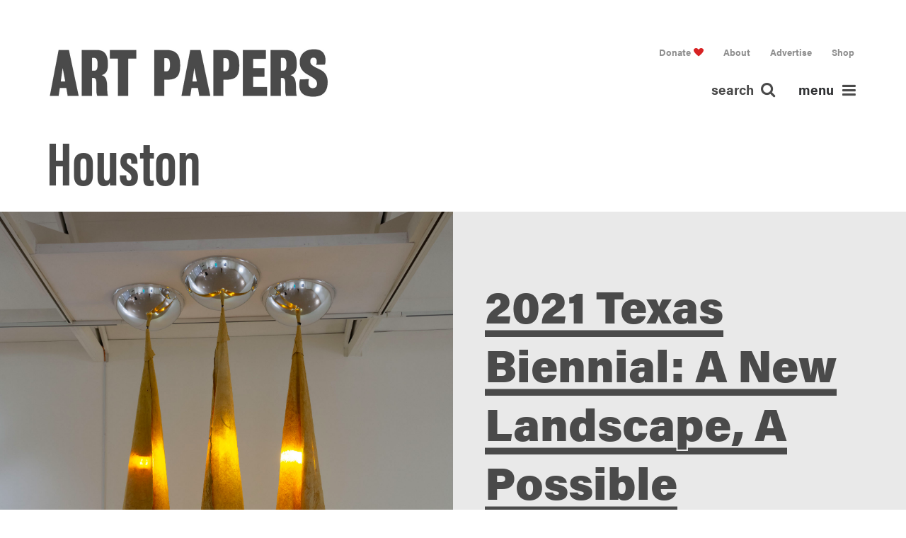

--- FILE ---
content_type: text/html; charset=UTF-8
request_url: https://www.artpapers.org/tag/houston/
body_size: 14112
content:
<!DOCTYPE html>
<html class="no-touch" lang="en-US"      xmlns="http://www.w3.org/1999/xhtml">
<head>
    <meta http-equiv="Content-Type" content="text/html; charset=UTF-8">
	        <meta name="viewport" content="width=device-width, initial-scale=1">
	    <link rel="profile" href="http://gmpg.org/xfn/11">
    <link rel="pingback" href="https://www.artpapers.org/xmlrpc.php">
	<meta name='robots' content='index, follow, max-image-preview:large, max-snippet:-1, max-video-preview:-1' />
	<style>img:is([sizes="auto" i], [sizes^="auto," i]) { contain-intrinsic-size: 3000px 1500px }</style>
	
	<!-- This site is optimized with the Yoast SEO plugin v26.2 - https://yoast.com/wordpress/plugins/seo/ -->
	<title>Houston Archives - Art Papers</title>
	<link rel="canonical" href="https://www.artpapers.org/tag/houston/" />
	<meta property="og:locale" content="en_US" />
	<meta property="og:type" content="article" />
	<meta property="og:title" content="Houston Archives - Art Papers" />
	<meta property="og:url" content="https://www.artpapers.org/tag/houston/" />
	<meta property="og:site_name" content="Art Papers" />
	<meta name="twitter:card" content="summary_large_image" />
	<meta name="twitter:site" content="@artpapers" />
	<script type="application/ld+json" class="yoast-schema-graph">{"@context":"https://schema.org","@graph":[{"@type":"CollectionPage","@id":"https://www.artpapers.org/tag/houston/","url":"https://www.artpapers.org/tag/houston/","name":"Houston Archives - Art Papers","isPartOf":{"@id":"https://www.artpapers.org/#website"},"primaryImageOfPage":{"@id":"https://www.artpapers.org/tag/houston/#primaryimage"},"image":{"@id":"https://www.artpapers.org/tag/houston/#primaryimage"},"thumbnailUrl":"https://www.artpapers.org/wp-content/uploads/2022/01/DSC9946-scaled.jpg","breadcrumb":{"@id":"https://www.artpapers.org/tag/houston/#breadcrumb"},"inLanguage":"en-US"},{"@type":"ImageObject","inLanguage":"en-US","@id":"https://www.artpapers.org/tag/houston/#primaryimage","url":"https://www.artpapers.org/wp-content/uploads/2022/01/DSC9946-scaled.jpg","contentUrl":"https://www.artpapers.org/wp-content/uploads/2022/01/DSC9946-scaled.jpg","width":2560,"height":1844,"caption":"Sondra Perry, you out here look n like you don't belong to nobody: heavy metal and reflective, installation view, 2019, video still [courtesy of Bridget Donahue and Ruby City]"},{"@type":"BreadcrumbList","@id":"https://www.artpapers.org/tag/houston/#breadcrumb","itemListElement":[{"@type":"ListItem","position":1,"name":"Home","item":"https://www.artpapers.org/"},{"@type":"ListItem","position":2,"name":"Houston"}]},{"@type":"WebSite","@id":"https://www.artpapers.org/#website","url":"https://www.artpapers.org/","name":"Art Papers","description":"","potentialAction":[{"@type":"SearchAction","target":{"@type":"EntryPoint","urlTemplate":"https://www.artpapers.org/?s={search_term_string}"},"query-input":{"@type":"PropertyValueSpecification","valueRequired":true,"valueName":"search_term_string"}}],"inLanguage":"en-US"}]}</script>
	<!-- / Yoast SEO plugin. -->


<link rel='dns-prefetch' href='//fonts.googleapis.com' />
<link rel="alternate" type="application/rss+xml" title="Art Papers &raquo; Feed" href="https://www.artpapers.org/feed/" />
<link rel="alternate" type="application/rss+xml" title="Art Papers &raquo; Comments Feed" href="https://www.artpapers.org/comments/feed/" />
<meta name="format-detection" content="telephone=no">
<link rel="alternate" type="application/rss+xml" title="Art Papers &raquo; Houston Tag Feed" href="https://www.artpapers.org/tag/houston/feed/" />
<script type="text/javascript">
/* <![CDATA[ */
window._wpemojiSettings = {"baseUrl":"https:\/\/s.w.org\/images\/core\/emoji\/16.0.1\/72x72\/","ext":".png","svgUrl":"https:\/\/s.w.org\/images\/core\/emoji\/16.0.1\/svg\/","svgExt":".svg","source":{"concatemoji":"https:\/\/www.artpapers.org\/wp-includes\/js\/wp-emoji-release.min.js?ver=6.8.3"}};
/*! This file is auto-generated */
!function(s,n){var o,i,e;function c(e){try{var t={supportTests:e,timestamp:(new Date).valueOf()};sessionStorage.setItem(o,JSON.stringify(t))}catch(e){}}function p(e,t,n){e.clearRect(0,0,e.canvas.width,e.canvas.height),e.fillText(t,0,0);var t=new Uint32Array(e.getImageData(0,0,e.canvas.width,e.canvas.height).data),a=(e.clearRect(0,0,e.canvas.width,e.canvas.height),e.fillText(n,0,0),new Uint32Array(e.getImageData(0,0,e.canvas.width,e.canvas.height).data));return t.every(function(e,t){return e===a[t]})}function u(e,t){e.clearRect(0,0,e.canvas.width,e.canvas.height),e.fillText(t,0,0);for(var n=e.getImageData(16,16,1,1),a=0;a<n.data.length;a++)if(0!==n.data[a])return!1;return!0}function f(e,t,n,a){switch(t){case"flag":return n(e,"\ud83c\udff3\ufe0f\u200d\u26a7\ufe0f","\ud83c\udff3\ufe0f\u200b\u26a7\ufe0f")?!1:!n(e,"\ud83c\udde8\ud83c\uddf6","\ud83c\udde8\u200b\ud83c\uddf6")&&!n(e,"\ud83c\udff4\udb40\udc67\udb40\udc62\udb40\udc65\udb40\udc6e\udb40\udc67\udb40\udc7f","\ud83c\udff4\u200b\udb40\udc67\u200b\udb40\udc62\u200b\udb40\udc65\u200b\udb40\udc6e\u200b\udb40\udc67\u200b\udb40\udc7f");case"emoji":return!a(e,"\ud83e\udedf")}return!1}function g(e,t,n,a){var r="undefined"!=typeof WorkerGlobalScope&&self instanceof WorkerGlobalScope?new OffscreenCanvas(300,150):s.createElement("canvas"),o=r.getContext("2d",{willReadFrequently:!0}),i=(o.textBaseline="top",o.font="600 32px Arial",{});return e.forEach(function(e){i[e]=t(o,e,n,a)}),i}function t(e){var t=s.createElement("script");t.src=e,t.defer=!0,s.head.appendChild(t)}"undefined"!=typeof Promise&&(o="wpEmojiSettingsSupports",i=["flag","emoji"],n.supports={everything:!0,everythingExceptFlag:!0},e=new Promise(function(e){s.addEventListener("DOMContentLoaded",e,{once:!0})}),new Promise(function(t){var n=function(){try{var e=JSON.parse(sessionStorage.getItem(o));if("object"==typeof e&&"number"==typeof e.timestamp&&(new Date).valueOf()<e.timestamp+604800&&"object"==typeof e.supportTests)return e.supportTests}catch(e){}return null}();if(!n){if("undefined"!=typeof Worker&&"undefined"!=typeof OffscreenCanvas&&"undefined"!=typeof URL&&URL.createObjectURL&&"undefined"!=typeof Blob)try{var e="postMessage("+g.toString()+"("+[JSON.stringify(i),f.toString(),p.toString(),u.toString()].join(",")+"));",a=new Blob([e],{type:"text/javascript"}),r=new Worker(URL.createObjectURL(a),{name:"wpTestEmojiSupports"});return void(r.onmessage=function(e){c(n=e.data),r.terminate(),t(n)})}catch(e){}c(n=g(i,f,p,u))}t(n)}).then(function(e){for(var t in e)n.supports[t]=e[t],n.supports.everything=n.supports.everything&&n.supports[t],"flag"!==t&&(n.supports.everythingExceptFlag=n.supports.everythingExceptFlag&&n.supports[t]);n.supports.everythingExceptFlag=n.supports.everythingExceptFlag&&!n.supports.flag,n.DOMReady=!1,n.readyCallback=function(){n.DOMReady=!0}}).then(function(){return e}).then(function(){var e;n.supports.everything||(n.readyCallback(),(e=n.source||{}).concatemoji?t(e.concatemoji):e.wpemoji&&e.twemoji&&(t(e.twemoji),t(e.wpemoji)))}))}((window,document),window._wpemojiSettings);
/* ]]> */
</script>
<link rel='stylesheet' id='mci-footnotes-no-tooltips-pagelayout-none-css' href='https://www.artpapers.org/wp-content/plugins/footnotes/css/footnotes-nottbrpl0.min.css?ver=2.7.3' type='text/css' media='all' />
<style id='wp-emoji-styles-inline-css' type='text/css'>

	img.wp-smiley, img.emoji {
		display: inline !important;
		border: none !important;
		box-shadow: none !important;
		height: 1em !important;
		width: 1em !important;
		margin: 0 0.07em !important;
		vertical-align: -0.1em !important;
		background: none !important;
		padding: 0 !important;
	}
</style>
<link rel='stylesheet' id='wp-components-css' href='https://www.artpapers.org/wp-includes/css/dist/components/style.min.css?ver=6.8.3' type='text/css' media='all' />
<link rel='stylesheet' id='wp-preferences-css' href='https://www.artpapers.org/wp-includes/css/dist/preferences/style.min.css?ver=6.8.3' type='text/css' media='all' />
<link rel='stylesheet' id='wp-block-editor-css' href='https://www.artpapers.org/wp-includes/css/dist/block-editor/style.min.css?ver=6.8.3' type='text/css' media='all' />
<link rel='stylesheet' id='popup-maker-block-library-style-css' href='https://www.artpapers.org/wp-content/plugins/popup-maker/dist/packages/block-library-style.css?ver=dbea705cfafe089d65f1' type='text/css' media='all' />
<link rel='stylesheet' id='contact-form-7-css' href='https://www.artpapers.org/wp-content/plugins/contact-form-7/includes/css/styles.css?ver=6.1.3' type='text/css' media='all' />
<link rel='stylesheet' id='irecommendthis-css' href='https://www.artpapers.org/wp-content/plugins/i-recommend-this/assets/css/irecommendthis-heart.css?ver=4.0.1' type='text/css' media='all' />
<link rel='stylesheet' id='uncodefont-google-css' href='//fonts.googleapis.com/css?family=Poppins%3A300%2Cregular%2C500%2C600%2C700%7CDroid+Serif%3Aregular%2Citalic%2C700%2C700italic%7CDosis%3A200%2C300%2Cregular%2C500%2C600%2C700%2C800%7CPlayfair+Display%3Aregular%2Citalic%2C700%2C700italic%2C900%2C900italic%7COswald%3A300%2Cregular%2C700%7CRoboto%3A100%2C100italic%2C300%2C300italic%2Cregular%2Citalic%2C500%2C500italic%2C700%2C700italic%2C900%2C900italic%7CNunito%3A200%2C200italic%2C300%2C300italic%2Cregular%2Citalic%2C600%2C600italic%2C700%2C700italic%2C900%2C900italic%7CAbel%3Aregular%7CEwert%3Aregular&#038;subset=devanagari%2Clatin-ext%2Clatin%2Ccyrillic%2Cvietnamese%2Cgreek%2Ccyrillic-ext%2Cgreek-ext&#038;ver=2.3.0.5' type='text/css' media='all' />
<link rel='stylesheet' id='uncode-style-css' href='https://www.artpapers.org/wp-content/themes/uncode/library/css/style.css' type='text/css' media='all' />
<style id='uncode-style-inline-css' type='text/css'>

@media (min-width: 960px) { .limit-width { max-width: 1440px; margin: auto;}}
</style>
<link rel='stylesheet' id='tablepress-default-css' href='https://www.artpapers.org/wp-content/plugins/tablepress/css/build/default.css?ver=3.2.5' type='text/css' media='all' />
<link rel='stylesheet' id='uncode-icons-css' href='https://www.artpapers.org/wp-content/themes/uncode/library/css/uncode-icons.css' type='text/css' media='all' />
<link rel='stylesheet' id='uncode-custom-style-css' href='https://www.artpapers.org/wp-content/themes/uncode/library/css/style-custom.css' type='text/css' media='all' />
<style id='uncode-custom-style-inline-css' type='text/css'>
@font-face {font-family:'bureaugrotesque-threesevenRg';src:url('http://localhost:3000/wp-content/themes/artpapers-theme/assets/fonts/bureaugrotesque-threeseven-webfont.eot');src:url('http://localhost:3000/wp-content/themes/artpapers-theme/assets/fonts/bureaugrotesque-threeseven-webfont.eot?#iefix') format('embedded-opentype'),url('http://localhost:3000/wp-content/themes/artpapers-theme/assets/fonts/bureaugrotesque-threeseven-webfont.woff2') format('woff2'),url('http://localhost:3000/wp-content/themes/artpapers-theme/assets/fonts/bureaugrotesque-threeseven-webfont.woff') format('woff'),url('http://localhost:3000/wp-content/themes/artpapers-theme/assets/fonts/bureaugrotesque-threeseven-webfont.ttf') format('truetype'),url('http://localhost:3000/wp-content/themes/artpapers-theme/assets/fonts/bureaugrotesque-threeseven-webfont.svg#bureaugrotesque-threesevenRg') format('svg');font-weight:normal;font-style:normal;}
</style>
<link rel='stylesheet' id='popup-maker-site-css' href='//www.artpapers.org/wp-content/uploads/pum/pum-site-styles.css?generated=1741790350&#038;ver=1.21.5' type='text/css' media='all' />
<script type="text/javascript" src="https://www.artpapers.org/wp-includes/js/jquery/jquery.min.js?ver=3.7.1" id="jquery-core-js"></script>
<script type="text/javascript" src="https://www.artpapers.org/wp-includes/js/jquery/jquery-migrate.min.js?ver=3.4.1" id="jquery-migrate-js"></script>
<script type="text/javascript" src="https://www.artpapers.org/wp-content/plugins/revslider/public/assets/js/rbtools.min.js?ver=6.6.20" async id="tp-tools-js"></script>
<script type="text/javascript" src="https://www.artpapers.org/wp-content/plugins/revslider/public/assets/js/rs6.min.js?ver=6.6.20" async id="revmin-js"></script>
<script type="text/javascript" id="uncode-init-js-extra">
/* <![CDATA[ */
var SiteParameters = {"days":"days","hours":"hours","minutes":"minutes","seconds":"seconds","constant_scroll":"on","scroll_speed":"2","parallax_factor":"0.25","loading":"Loading\u2026","slide_name":"slide","slide_footer":"footer","ajax_url":"https:\/\/www.artpapers.org\/wp-admin\/admin-ajax.php","nonce_adaptive_images":"1c7f3b45e2","enable_debug":"","block_mobile_videos":"","is_frontend_editor":"","mobile_parallax_allowed":"","wireframes_plugin_active":"","sticky_elements":"","lazyload_type":""};
/* ]]> */
</script>
<script type="text/javascript" src="https://www.artpapers.org/wp-content/themes/uncode/library/js/min/init.min.js" id="uncode-init-js"></script>
<script></script><link rel="https://api.w.org/" href="https://www.artpapers.org/wp-json/" /><link rel="alternate" title="JSON" type="application/json" href="https://www.artpapers.org/wp-json/wp/v2/tags/1358" /><link rel="EditURI" type="application/rsd+xml" title="RSD" href="https://www.artpapers.org/xmlrpc.php?rsd" />
<script type='text/javascript' data-cfasync='false'>var _mmunch = {'front': false, 'page': false, 'post': false, 'category': false, 'author': false, 'search': false, 'attachment': false, 'tag': false};_mmunch['tag'] = true;</script><script data-cfasync="false" src="//a.mailmunch.co/app/v1/site.js" id="mailmunch-script" data-plugin="mc_mm" data-mailmunch-site-id="876805" async></script>
<!-- Meta Pixel Code -->
<script type='text/javascript'>
!function(f,b,e,v,n,t,s){if(f.fbq)return;n=f.fbq=function(){n.callMethod?
n.callMethod.apply(n,arguments):n.queue.push(arguments)};if(!f._fbq)f._fbq=n;
n.push=n;n.loaded=!0;n.version='2.0';n.queue=[];t=b.createElement(e);t.async=!0;
t.src=v;s=b.getElementsByTagName(e)[0];s.parentNode.insertBefore(t,s)}(window,
document,'script','https://connect.facebook.net/en_US/fbevents.js?v=next');
</script>
<!-- End Meta Pixel Code -->

      <script type='text/javascript'>
        var url = window.location.origin + '?ob=open-bridge';
        fbq('set', 'openbridge', '344731303469704', url);
      </script>
    <script type='text/javascript'>fbq('init', '344731303469704', {}, {
    "agent": "wordpress-6.8.3-3.0.16"
})</script><script type='text/javascript'>
    fbq('track', 'PageView', []);
  </script>
<!-- Meta Pixel Code -->
<noscript>
<img height="1" width="1" style="display:none" alt="fbpx"
src="https://www.facebook.com/tr?id=344731303469704&ev=PageView&noscript=1" />
</noscript>
<!-- End Meta Pixel Code -->
<style type="text/css">.recentcomments a{display:inline !important;padding:0 !important;margin:0 !important;}</style><meta name="generator" content="Powered by Slider Revolution 6.6.20 - responsive, Mobile-Friendly Slider Plugin for WordPress with comfortable drag and drop interface." />
<link rel="icon" href="https://www.artpapers.org/wp-content/uploads/2017/10/cropped-ap-32x32.png" sizes="32x32" />
<link rel="icon" href="https://www.artpapers.org/wp-content/uploads/2017/10/cropped-ap-192x192.png" sizes="192x192" />
<link rel="apple-touch-icon" href="https://www.artpapers.org/wp-content/uploads/2017/10/cropped-ap-180x180.png" />
<meta name="msapplication-TileImage" content="https://www.artpapers.org/wp-content/uploads/2017/10/cropped-ap-270x270.png" />
<script>function setREVStartSize(e){
			//window.requestAnimationFrame(function() {
				window.RSIW = window.RSIW===undefined ? window.innerWidth : window.RSIW;
				window.RSIH = window.RSIH===undefined ? window.innerHeight : window.RSIH;
				try {
					var pw = document.getElementById(e.c).parentNode.offsetWidth,
						newh;
					pw = pw===0 || isNaN(pw) || (e.l=="fullwidth" || e.layout=="fullwidth") ? window.RSIW : pw;
					e.tabw = e.tabw===undefined ? 0 : parseInt(e.tabw);
					e.thumbw = e.thumbw===undefined ? 0 : parseInt(e.thumbw);
					e.tabh = e.tabh===undefined ? 0 : parseInt(e.tabh);
					e.thumbh = e.thumbh===undefined ? 0 : parseInt(e.thumbh);
					e.tabhide = e.tabhide===undefined ? 0 : parseInt(e.tabhide);
					e.thumbhide = e.thumbhide===undefined ? 0 : parseInt(e.thumbhide);
					e.mh = e.mh===undefined || e.mh=="" || e.mh==="auto" ? 0 : parseInt(e.mh,0);
					if(e.layout==="fullscreen" || e.l==="fullscreen")
						newh = Math.max(e.mh,window.RSIH);
					else{
						e.gw = Array.isArray(e.gw) ? e.gw : [e.gw];
						for (var i in e.rl) if (e.gw[i]===undefined || e.gw[i]===0) e.gw[i] = e.gw[i-1];
						e.gh = e.el===undefined || e.el==="" || (Array.isArray(e.el) && e.el.length==0)? e.gh : e.el;
						e.gh = Array.isArray(e.gh) ? e.gh : [e.gh];
						for (var i in e.rl) if (e.gh[i]===undefined || e.gh[i]===0) e.gh[i] = e.gh[i-1];
											
						var nl = new Array(e.rl.length),
							ix = 0,
							sl;
						e.tabw = e.tabhide>=pw ? 0 : e.tabw;
						e.thumbw = e.thumbhide>=pw ? 0 : e.thumbw;
						e.tabh = e.tabhide>=pw ? 0 : e.tabh;
						e.thumbh = e.thumbhide>=pw ? 0 : e.thumbh;
						for (var i in e.rl) nl[i] = e.rl[i]<window.RSIW ? 0 : e.rl[i];
						sl = nl[0];
						for (var i in nl) if (sl>nl[i] && nl[i]>0) { sl = nl[i]; ix=i;}
						var m = pw>(e.gw[ix]+e.tabw+e.thumbw) ? 1 : (pw-(e.tabw+e.thumbw)) / (e.gw[ix]);
						newh =  (e.gh[ix] * m) + (e.tabh + e.thumbh);
					}
					var el = document.getElementById(e.c);
					if (el!==null && el) el.style.height = newh+"px";
					el = document.getElementById(e.c+"_wrapper");
					if (el!==null && el) {
						el.style.height = newh+"px";
						el.style.display = "block";
					}
				} catch(e){
					console.log("Failure at Presize of Slider:" + e)
				}
			//});
		  };</script>
		<style type="text/css" id="wp-custom-css">
			body.ap-body .ap-glossary_list article {
	height: auto !important; 
}		</style>
		<noscript><style> .wpb_animate_when_almost_visible { opacity: 1; }</style></noscript>
<style type="text/css" media="all">
.footnotes_reference_container {margin-top: 24px !important; margin-bottom: 0px !important;}
.footnote_container_prepare > p {border-bottom: 1px solid #aaaaaa !important;}


</style>
	<link rel='stylesheet' id='font-awesome-css'  href='/wp-content/themes/artpapers-theme/assets/css/font-awesome.min.css' type='text/css' media='all' />
	<link rel='stylesheet' id='child-style-css'  href='/wp-content/themes/artpapers-theme/assets/css/main.min.css' type='text/css' media='all' />
</head>
<body class="archive tag tag-houston tag-1358 wp-theme-uncode wp-child-theme-artpapers-theme  style-color-lxmt-bg ap-body group-blog hormenu-position-left hmenu hmenu-position-left header-full-width main-center-align mobile-parallax-not-allowed ilb-no-bounce unreg qw-body-scroll-disabled wpb-js-composer js-comp-ver-8.7.1 vc_responsive" data-border="0">
<div class="body-borders" data-border="0"><div class="top-border body-border-shadow"></div><div class="right-border body-border-shadow"></div><div class="bottom-border body-border-shadow"></div><div class="left-border body-border-shadow"></div><div class="top-border style-light-bg"></div><div class="right-border style-light-bg"></div><div class="bottom-border style-light-bg"></div><div class="left-border style-light-bg"></div></div><div class="box-wrapper">
    <div class="box-container">
        <script type="text/javascript">UNCODE.initBox()</script>
				<div class="menu-wrapper">
													
													<header id="masthead" class="ap-pagehead navbar menu-primary menu-light submenu-light style-light-original menu-with-logo">
														<div class="menu-container style-color-xsdn-bg menu-no-borders">
															<div class="row-menu limit-width">
																<div class="row-menu-inner">
																	<div id="logo-container-mobile" class="col-lg-0 logo-container middle desktop-hidden">
                                                                        <a class="ap-header_textlogo" href="/">Art Papers</a>
																		<div class="mmb-container mmb-container--left"><div class="mobile-menu-button mobile-menu-button-light lines-button x2"><span class="lines"></span></div></div>
																		<div id="main-logo" class="navbar-header style-light">
																			<a href="https://www.artpapers.org" class="navbar-brand" data-minheight="20"><span class="sr-only text-logo h3 logo-skinnable" data-maxheight="20" style="font-size:20px;">Art Papers</span></a>
																		</div>
																		<div class="mmb-container"></div>
																	</div>
																	<div class="ap-menu_search"><ul class="menu-smart sm menu-icons"><li class="menu-item-link search-icon style-light dropdown"><a href="#" class="trigger-overlay search-icon" data-area="search" data-container="box-container">
													<span class="search-label">search </span><i class="fa fa-search"></i></a>
                                        <ul role="menu" class="drop-menu desktop-hidden">
                                            <li>
                                                <form class="search" method="get" action="https://www.artpapers.org/">
                                                    <input type="search" class="search-field no-livesearch" placeholder="Search…" value="" name="s" title="Search for:" />
                                                </form>
                                            </li>
                                        </ul></li><li class="menu-item-link ap-menu-toggleWrap">
                                    <a href="#" class="ap-menu-toggle">
                                        menu <i class="fa fa-bars"></i>
                                    </a>
                                </li></ul></div>
																	<div class="col-lg-12 main-menu-container middle">
																		<div class="menu-horizontal">
																			<div class="menu-horizontal-inner">
																				<div class="nav navbar-nav navbar-main visible-lg ap-menu_desktop mobile-hidden tablet-hidden navbar-nav-last"><ul id="menu-top-menu" class="menu-primary-inner menu-smart sm"><li id="menu-item-2119" class="ap-pagehead--donate menu-item menu-item-type-post_type menu-item-object-page menu-item-2119 menu-item-link"><a title="Donate" href="https://www.artpapers.org/donate/">Donate<i class="fa fa-angle-right fa-dropdown"></i></a></li>
<li id="menu-item-49" class="menu-item menu-item-type-post_type menu-item-object-page menu-item-has-children menu-item-49 dropdown menu-item-link"><a title="About" href="https://www.artpapers.org/about/" data-toggle="dropdown" class="dropdown-toggle" data-type="title">About<i class="fa fa-angle-down fa-dropdown"></i></a>
<ul role="menu" class="drop-menu">
	<li id="menu-item-548" class="menu-item menu-item-type-post_type menu-item-object-page menu-item-548"><a title="Mission" href="https://www.artpapers.org/about/mission/">Mission<i class="fa fa-angle-right fa-dropdown"></i></a></li>
	<li id="menu-item-574" class="menu-item menu-item-type-taxonomy menu-item-object-group menu-item-574"><a title="People" href="https://www.artpapers.org/group/us/">People<i class="fa fa-angle-right fa-dropdown"></i></a></li>
	<li id="menu-item-1580" class="menu-item menu-item-type-post_type_archive menu-item-object-work menu-item-1580"><a title="Work With Us" href="https://www.artpapers.org/work/">Work With Us<i class="fa fa-angle-right fa-dropdown"></i></a></li>
	<li id="menu-item-1193" class="menu-item menu-item-type-post_type_archive menu-item-object-retrospective menu-item-1193"><a title="Retrospective" href="https://www.artpapers.org/retrospective/">Retrospective<i class="fa fa-angle-right fa-dropdown"></i></a></li>
	<li id="menu-item-544" class="menu-item menu-item-type-post_type menu-item-object-page menu-item-544"><a title="Press" href="https://www.artpapers.org/about/press/">Press<i class="fa fa-angle-right fa-dropdown"></i></a></li>
	<li id="menu-item-543" class="menu-item menu-item-type-post_type menu-item-object-page menu-item-543"><a title="Contact" href="https://www.artpapers.org/about/contact/">Contact<i class="fa fa-angle-right fa-dropdown"></i></a></li>
</ul>
</li>
<li id="menu-item-51" class="menu-item menu-item-type-post_type menu-item-object-page menu-item-51 menu-item-link"><a title="Advertise" href="https://www.artpapers.org/advertise/">Advertise<i class="fa fa-angle-right fa-dropdown"></i></a></li>
<li id="menu-item-1609" class="menu-item menu-item-type-custom menu-item-object-custom menu-item-1609 menu-item-link"><a title="Shop" target="_blank" href="https://art-papers-shop.myshopify.com/">Shop<i class="fa fa-angle-right fa-dropdown"></i></a></li>
</ul></div><div class="ap-menu_mobile desktop-hidden">
														 							<div class="menu-bottom-menu-container"><ul id="menu-bottom-menu" class="ap-menuu_primary menu-smart sm sm-vertical mobile-secondary-menu"><li id="menu-item-1071" class="ap-menu_highlight menu-item menu-item-type-taxonomy menu-item-object-category menu-item-1071 menu-item-link"><a title="Features" href="https://www.artpapers.org/category/features/">Features<i class="fa fa-angle-right fa-dropdown"></i></a></li>
<li id="menu-item-1072" class="ap-menu_highlight menu-item menu-item-type-taxonomy menu-item-object-category menu-item-1072 menu-item-link"><a title="Projects" href="https://www.artpapers.org/category/projects/">Projects<i class="fa fa-angle-right fa-dropdown"></i></a></li>
<li id="menu-item-1073" class="ap-menu_highlight menu-item menu-item-type-taxonomy menu-item-object-category menu-item-1073 menu-item-link"><a title="Interviews" href="https://www.artpapers.org/category/interviews/">Interviews<i class="fa fa-angle-right fa-dropdown"></i></a></li>
<li id="menu-item-1074" class="ap-menu_highlight menu-item menu-item-type-taxonomy menu-item-object-category menu-item-1074 menu-item-link"><a title="Reviews" href="https://www.artpapers.org/category/reviews/">Reviews<i class="fa fa-angle-right fa-dropdown"></i></a></li>
<li id="menu-item-133" class="menu-item menu-item-type-post_type_archive menu-item-object-dossiers menu-item-133 menu-item-link"><a title="Collections" href="https://www.artpapers.org/dossiers/">Collections<i class="fa fa-angle-right fa-dropdown"></i></a></li>
<li id="menu-item-13408" class="menu-item menu-item-type-taxonomy menu-item-object-category menu-item-13408 menu-item-link"><a title="Atlanta" href="https://www.artpapers.org/category/atlanta/">Atlanta<i class="fa fa-angle-right fa-dropdown"></i></a></li>
<li id="menu-item-1075" class="menu-item menu-item-type-taxonomy menu-item-object-category menu-item-1075 menu-item-link"><a title="Letters" href="https://www.artpapers.org/category/letters/">Letters<i class="fa fa-angle-right fa-dropdown"></i></a></li>
<li id="menu-item-211" class="menu-item menu-item-type-post_type_archive menu-item-object-glossary menu-item-211 menu-item-link"><a title="Glossary" href="https://www.artpapers.org/glossary/">Glossary<i class="fa fa-angle-right fa-dropdown"></i></a></li>
<li id="menu-item-508" class="menu-item menu-item-type-post_type_archive menu-item-object-events menu-item-has-children menu-item-508 dropdown menu-item-link"><a title="Events" href="https://www.artpapers.org/events/" data-toggle="dropdown" class="dropdown-toggle" data-type="title">Events<i class="fa fa-angle-down fa-dropdown"></i></a>
<ul role="menu" class="drop-menu">
	<li id="menu-item-512" class="menu-item menu-item-type-post_type_archive menu-item-object-events menu-item-512"><a title="Upcoming Events" href="https://www.artpapers.org/events/">Upcoming Events<i class="fa fa-angle-right fa-dropdown"></i></a></li>
	<li id="menu-item-514" class="menu-item menu-item-type-custom menu-item-object-custom menu-item-514"><a title="Past Events" href="/events/?past">Past Events<i class="fa fa-angle-right fa-dropdown"></i></a></li>
	<li id="menu-item-9227" class="menu-item menu-item-type-post_type menu-item-object-events menu-item-9227"><a title="Auction" href="https://www.artpapers.org/events/art-papers-23rd-annual-art-auction/">Auction<i class="fa fa-angle-right fa-dropdown"></i></a></li>
	<li id="menu-item-6155" class="menu-item menu-item-type-custom menu-item-object-custom menu-item-6155"><a title="ART PAPERS LIVE" href="/events/?live">ART PAPERS LIVE<i class="fa fa-angle-right fa-dropdown"></i></a></li>
</ul>
</li>
</ul></div><div class="menu-top-menu-container"><ul id="menu-top-menu-1" class="ap-menuu_secondary menu-smart sm sm-vertical mobile-secondary-menu"><li class="ap-pagehead--donate menu-item menu-item-type-post_type menu-item-object-page menu-item-2119 menu-item-link"><a title="Donate" href="https://www.artpapers.org/donate/">Donate<i class="fa fa-angle-right fa-dropdown"></i></a></li>
<li class="menu-item menu-item-type-post_type menu-item-object-page menu-item-has-children menu-item-49 dropdown menu-item-link"><a title="About" href="https://www.artpapers.org/about/" data-toggle="dropdown" class="dropdown-toggle" data-type="title">About<i class="fa fa-angle-down fa-dropdown"></i></a>
<ul role="menu" class="drop-menu">
	<li class="menu-item menu-item-type-post_type menu-item-object-page menu-item-548"><a title="Mission" href="https://www.artpapers.org/about/mission/">Mission<i class="fa fa-angle-right fa-dropdown"></i></a></li>
	<li class="menu-item menu-item-type-taxonomy menu-item-object-group menu-item-574"><a title="People" href="https://www.artpapers.org/group/us/">People<i class="fa fa-angle-right fa-dropdown"></i></a></li>
	<li class="menu-item menu-item-type-post_type_archive menu-item-object-work menu-item-1580"><a title="Work With Us" href="https://www.artpapers.org/work/">Work With Us<i class="fa fa-angle-right fa-dropdown"></i></a></li>
	<li class="menu-item menu-item-type-post_type_archive menu-item-object-retrospective menu-item-1193"><a title="Retrospective" href="https://www.artpapers.org/retrospective/">Retrospective<i class="fa fa-angle-right fa-dropdown"></i></a></li>
	<li class="menu-item menu-item-type-post_type menu-item-object-page menu-item-544"><a title="Press" href="https://www.artpapers.org/about/press/">Press<i class="fa fa-angle-right fa-dropdown"></i></a></li>
	<li class="menu-item menu-item-type-post_type menu-item-object-page menu-item-543"><a title="Contact" href="https://www.artpapers.org/about/contact/">Contact<i class="fa fa-angle-right fa-dropdown"></i></a></li>
</ul>
</li>
<li class="menu-item menu-item-type-post_type menu-item-object-page menu-item-51 menu-item-link"><a title="Advertise" href="https://www.artpapers.org/advertise/">Advertise<i class="fa fa-angle-right fa-dropdown"></i></a></li>
<li class="menu-item menu-item-type-custom menu-item-object-custom menu-item-1609 menu-item-link"><a title="Shop" target="_blank" href="https://art-papers-shop.myshopify.com/">Shop<i class="fa fa-angle-right fa-dropdown"></i></a></li>
</ul></div></div></div>
																		</div>
																	</div>
																</div>
															</div>
														</div>
													</header>
												</div>        <script type="text/javascript">UNCODE.fixMenuHeight()</script>
        <div class="main-wrapper">
            <div class="main-container">
                <div class="page-wrapper">
                    <div class="sections-container"><div id="page-header"><div class="header-wrapper header-uncode-block">
									<div data-parent="true" class="vc_row ap-header ap-header--global row-container boomapps_vcrow"><div class="row limit-width row-parent row-header"><div class="wpb_row row-inner"><div class="wpb_column pos-top pos-center align_left column_parent col-lg-12 boomapps_vccolumn single-internal-gutter"><div class="uncol style-light"  ><div class="uncoltable"><div class="uncell  boomapps_vccolumn no-block-padding"><div class="uncont">
	<div class="wpb_raw_code wpb_raw_html " >
		<div class="wpb_wrapper">
			<a href="/" class="ap-header_textlogo">Art Papers</a>
		</div>
	</div>
<div class="vc_wp_custommenu wpb_content_element ap-menu_secondary" ><div class="widget widget_nav_menu"><div class="menu-bottom-menu-container"><ul id="menu-bottom-menu-1" class="menu-smart sm menu-horizontal"><li class="ap-menu_highlight menu-item menu-item-type-taxonomy menu-item-object-category menu-item-1071"><a href="https://www.artpapers.org/category/features/">Features</a></li>
<li class="ap-menu_highlight menu-item menu-item-type-taxonomy menu-item-object-category menu-item-1072"><a href="https://www.artpapers.org/category/projects/">Projects</a></li>
<li class="ap-menu_highlight menu-item menu-item-type-taxonomy menu-item-object-category menu-item-1073"><a href="https://www.artpapers.org/category/interviews/">Interviews</a></li>
<li class="ap-menu_highlight menu-item menu-item-type-taxonomy menu-item-object-category menu-item-1074"><a href="https://www.artpapers.org/category/reviews/">Reviews</a></li>
<li class="menu-item menu-item-type-post_type_archive menu-item-object-dossiers menu-item-133"><a href="https://www.artpapers.org/dossiers/">Collections</a></li>
<li class="menu-item menu-item-type-taxonomy menu-item-object-category menu-item-13408"><a href="https://www.artpapers.org/category/atlanta/">Atlanta</a></li>
<li class="menu-item menu-item-type-taxonomy menu-item-object-category menu-item-1075"><a href="https://www.artpapers.org/category/letters/">Letters</a></li>
<li class="menu-item menu-item-type-post_type_archive menu-item-object-glossary menu-item-211"><a href="https://www.artpapers.org/glossary/">Glossary</a></li>
<li class="menu-item menu-item-type-post_type_archive menu-item-object-events menu-item-has-children menu-item-508"><a href="https://www.artpapers.org/events/">Events</a>
<ul class="sub-menu">
	<li class="menu-item menu-item-type-post_type_archive menu-item-object-events menu-item-512"><a href="https://www.artpapers.org/events/">Upcoming Events</a></li>
	<li class="menu-item menu-item-type-custom menu-item-object-custom menu-item-514"><a href="/events/?past">Past Events</a></li>
	<li class="menu-item menu-item-type-post_type menu-item-object-events menu-item-9227"><a href="https://www.artpapers.org/events/art-papers-23rd-annual-art-auction/">Auction</a></li>
	<li class="menu-item menu-item-type-custom menu-item-object-custom menu-item-6155"><a href="/events/?live">ART PAPERS LIVE</a></li>
</ul>
</li>
</ul></div></div></div></div></div></div></div></div><script id="script-209289" data-row="script-209289" type="text/javascript" class="vc_controls">UNCODE.initRow(document.getElementById("script-209289"));</script></div></div></div></div></div><script type="text/javascript">UNCODE.initHeader();</script><div class="page-body style-light-bg">
          <div class="post-wrapper">
          	<div class="post-body"><div class="post-content"><div class="row-container">
		  					<div class="row row-parent style-light double-top-padding double-bottom-padding">
									<div class="post-title-wrapper"><div class="limit-width"><h1 class="post-title">Houston</h1></div></div><div id="index-448746870">
				<div class="ap-archive_list">
<article id="post-9354" class="post-9354 post type-post status-publish format-standard has-post-thumbnail hentry category-reviews tag-review tag-san-antonio tag-barbara-purcell tag-winter-2021 tag-45-02 tag-finding-our-way tag-houston">
                    <a class="ap-item--featured" href="https://www.artpapers.org/2021-texas-biennial/" aria-hidden="true" style="background-image:url(https://www.artpapers.org/wp-content/uploads/2022/01/DSC9895-scaled.jpg)">
            <span class="sr-only">Read More of "2021 Texas Biennial: A New Landscape, A Possible Horizon"</span>
        </a>
        <div class="ap-item--info">
        <h2 id="post-9354" class="ap-item--title">
            <a href="https://www.artpapers.org/2021-texas-biennial/">2021 Texas Biennial: A New Landscape, A Possible Horizon</a>
        </h2>
        <div class="ap-item--excerpt">Texas is as complicated as it is big, and the 2021 Texas Biennial, featuring more than 50 artists (mostly) working...</div>
        <div class="ap-item--meta">
                            <dl>
                    <dt>Type:</dt><dd>Reviews                    </dd>
                </dl>
                                        <dl><dt>Source:</dt><dd>Winter 2021</dd></dl>
                                        <dl><dt>Location:</dt><dd>San Antonio and Houston, TX</dd></dl>
                                        <dl><dt>Credit:</dt><dd>Text / Barbara Purcell </dd></dl>
                    </div>

        <div class="ap-item---actions">
            <a class=" ap-btn ap-item--more" href="https://www.artpapers.org/2021-texas-biennial/">
                <span class="sr-only">Read </span>More<span class="sr-only"> of "2021 Texas Biennial: A New Landscape, A Possible Horizon"</span>
            </a>
        </div>
    </div>

</article><!-- #post-## --></div>
			</div>
								</div>
							</div></div></div>
          </div>
        </div>								</div><!-- sections container -->
							</div><!-- page wrapper -->
												<footer id="colophon" class="site-footer">
							<div data-parent="true" class="vc_row ap-footer row-container boomapps_vcrow"><div class="row limit-width row-parent"><div class="wpb_row row-inner"><div class="wpb_column pos-bottom pos-center align_center column_parent col-lg-4 boomapps_vccolumn single-internal-gutter"><div class="uncol style-light"  ><div class="uncoltable"><div class="uncell  boomapps_vccolumn no-block-padding"><div class="uncont"><div class="uncode_text_column ap-footer_newsletter" ><p><a href="http://eepurl.com/nx_v9">Sign up for our Newsletter</a></p>
</div></div></div></div></div></div><div class="wpb_column pos-bottom pos-center align_center column_parent col-lg-4 boomapps_vccolumn single-internal-gutter"><div class="uncol style-light"  ><div class="uncoltable"><div class="uncell  boomapps_vccolumn no-block-padding"><div class="uncont">
	<div class="wpb_raw_code wpb_raw_html " >
		<div class="wpb_wrapper">
			<a href="/" class="ap-header_textlogo">Art Papers</a>
		</div>
	</div>
<div class="vc_wp_custommenu wpb_content_element ap-footer_social" ><div class="widget widget_nav_menu"><h2 class="widgettitle">Follow:</h2><div class="menu-social-menu-container"><ul id="menu-social-menu" class="menu"><li id="menu-item-18" class="ap-social_facebook menu-item menu-item-type-custom menu-item-object-custom menu-item-18"><a href="https://www.facebook.com/artpapers">Facebook</a></li>
<li id="menu-item-20" class="ap-social_instagram menu-item menu-item-type-custom menu-item-object-custom menu-item-20"><a href="http://instagram.com/artpapers">Instagram</a></li>
<li id="menu-item-19" class="ap-social_twitter menu-item menu-item-type-custom menu-item-object-custom menu-item-19"><a href="http://twitter.com/artpapers">Twitter</a></li>
</ul></div></div></div></div></div></div></div></div><div class="wpb_column pos-bottom pos-center align_center column_parent col-lg-4 boomapps_vccolumn single-internal-gutter"><div class="uncol style-light"  ><div class="uncoltable"><div class="uncell  boomapps_vccolumn no-block-padding"><div class="uncont"><div class="vc_wp_custommenu wpb_content_element ap-footer_menu" ><div class="widget widget_nav_menu"><div class="menu-top-menu-container"><ul id="menu-top-menu-2" class="menu"><li class="ap-pagehead--donate menu-item menu-item-type-post_type menu-item-object-page menu-item-2119"><a href="https://www.artpapers.org/donate/">Donate</a></li>
<li class="menu-item menu-item-type-post_type menu-item-object-page menu-item-has-children menu-item-49"><a href="https://www.artpapers.org/about/">About</a>
<ul class="sub-menu">
	<li class="menu-item menu-item-type-post_type menu-item-object-page menu-item-548"><a href="https://www.artpapers.org/about/mission/">Mission</a></li>
	<li class="menu-item menu-item-type-taxonomy menu-item-object-group menu-item-574"><a href="https://www.artpapers.org/group/us/">People</a></li>
	<li class="menu-item menu-item-type-post_type_archive menu-item-object-work menu-item-1580"><a href="https://www.artpapers.org/work/">Work With Us</a></li>
	<li class="menu-item menu-item-type-post_type_archive menu-item-object-retrospective menu-item-1193"><a href="https://www.artpapers.org/retrospective/">Retrospective</a></li>
	<li class="menu-item menu-item-type-post_type menu-item-object-page menu-item-544"><a href="https://www.artpapers.org/about/press/">Press</a></li>
	<li class="menu-item menu-item-type-post_type menu-item-object-page menu-item-543"><a href="https://www.artpapers.org/about/contact/">Contact</a></li>
</ul>
</li>
<li class="menu-item menu-item-type-post_type menu-item-object-page menu-item-51"><a href="https://www.artpapers.org/advertise/">Advertise</a></li>
<li class="menu-item menu-item-type-custom menu-item-object-custom menu-item-1609"><a target="_blank" href="https://art-papers-shop.myshopify.com/">Shop</a></li>
</ul></div></div></div></div></div></div></div></div><script id="script-151937" data-row="script-151937" type="text/javascript" class="vc_controls">UNCODE.initRow(document.getElementById("script-151937"));</script></div></div></div><div class="row-container style-light-bg footer-center footer-last">
		  					<div class="row row-parent style-light limit-width no-top-padding no-h-padding no-bottom-padding">
									<div class="site-info uncell col-lg-6 pos-middle text-center">&copy; 2026 Art Papers. All rights reserved</div><!-- site info -->
								</div>
							</div>						</footer>
																	</div><!-- main container -->
				</div><!-- main wrapper -->
							</div><!-- box container -->
		</div><!-- box wrapper -->
		
					<div class="overlay overlay-sequential style-dark style-dark-bg overlay-search" data-area="search" data-container="box-container">
				<div class="mmb-container"><div class="menu-close-search mobile-menu-button menu-button-offcanvas mobile-menu-button-dark lines-button x2 overlay-close close" data-area="search" data-container="box-container"><span class="lines"></span></div></div>
				<div class="search-container"><form action="https://www.artpapers.org/" method="get">
	<div class="search-container-inner">
		<input type="search" class="search-field form-fluid no-livesearch" placeholder="Search…" value="" name="s" title="Search for:">
		<i class="fa fa-search3"></i>

			</div>
</form>
</div>
			</div>
		
	
		<script>
			window.RS_MODULES = window.RS_MODULES || {};
			window.RS_MODULES.modules = window.RS_MODULES.modules || {};
			window.RS_MODULES.waiting = window.RS_MODULES.waiting || [];
			window.RS_MODULES.defered = false;
			window.RS_MODULES.moduleWaiting = window.RS_MODULES.moduleWaiting || {};
			window.RS_MODULES.type = 'compiled';
		</script>
		<script type="speculationrules">
{"prefetch":[{"source":"document","where":{"and":[{"href_matches":"\/*"},{"not":{"href_matches":["\/wp-*.php","\/wp-admin\/*","\/wp-content\/uploads\/*","\/wp-content\/*","\/wp-content\/plugins\/*","\/wp-content\/themes\/artpapers-theme\/*","\/wp-content\/themes\/uncode\/*","\/*\\?(.+)"]}},{"not":{"selector_matches":"a[rel~=\"nofollow\"]"}},{"not":{"selector_matches":".no-prefetch, .no-prefetch a"}}]},"eagerness":"conservative"}]}
</script>
<div 
	id="pum-12045" 
	role="dialog" 
	aria-modal="false"
	class="pum pum-overlay pum-theme-6981 pum-theme-default-theme popmake-overlay click_open" 
	data-popmake="{&quot;id&quot;:12045,&quot;slug&quot;:&quot;matching-donations-push&quot;,&quot;theme_id&quot;:6981,&quot;cookies&quot;:[],&quot;triggers&quot;:[{&quot;type&quot;:&quot;click_open&quot;,&quot;settings&quot;:{&quot;extra_selectors&quot;:&quot;&quot;,&quot;cookie_name&quot;:null}}],&quot;mobile_disabled&quot;:null,&quot;tablet_disabled&quot;:null,&quot;meta&quot;:{&quot;display&quot;:{&quot;stackable&quot;:false,&quot;overlay_disabled&quot;:false,&quot;scrollable_content&quot;:false,&quot;disable_reposition&quot;:false,&quot;size&quot;:false,&quot;responsive_min_width&quot;:false,&quot;responsive_min_width_unit&quot;:false,&quot;responsive_max_width&quot;:false,&quot;responsive_max_width_unit&quot;:false,&quot;custom_width&quot;:false,&quot;custom_width_unit&quot;:false,&quot;custom_height&quot;:false,&quot;custom_height_unit&quot;:false,&quot;custom_height_auto&quot;:false,&quot;location&quot;:false,&quot;position_from_trigger&quot;:false,&quot;position_top&quot;:false,&quot;position_left&quot;:false,&quot;position_bottom&quot;:false,&quot;position_right&quot;:false,&quot;position_fixed&quot;:false,&quot;animation_type&quot;:false,&quot;animation_speed&quot;:false,&quot;animation_origin&quot;:false,&quot;overlay_zindex&quot;:false,&quot;zindex&quot;:false},&quot;close&quot;:{&quot;text&quot;:false,&quot;button_delay&quot;:false,&quot;overlay_click&quot;:false,&quot;esc_press&quot;:false,&quot;f4_press&quot;:false},&quot;click_open&quot;:[]}}">

	<div id="popmake-12045" class="pum-container popmake theme-6981 pum-responsive pum-responsive-medium responsive size-medium">

				
				
		
				<div class="pum-content popmake-content" tabindex="0">
			<p>Now through September 30 th , your contributions to Art papers will be matched up to $5,000!<br />
Thanks to Atlanta legend, Mr. John Wieland.</p>
<p>Double your impact by supporting Art Papers today!</p>
<p>Donate <a href="https://www.artpapers.org/donate/"><strong>HERE</strong></a></p>
		</div>

				
							<button type="button" class="pum-close popmake-close" aria-label="Close">
			&#215;			</button>
		
	</div>

</div>
    <!-- Meta Pixel Event Code -->
    <script type='text/javascript'>
        document.addEventListener( 'wpcf7mailsent', function( event ) {
        if( "fb_pxl_code" in event.detail.apiResponse){
          eval(event.detail.apiResponse.fb_pxl_code);
        }
      }, false );
    </script>
    <!-- End Meta Pixel Event Code -->
    <div id='fb-pxl-ajax-code'></div><script type="text/html" id="wpb-modifications"> window.wpbCustomElement = 1; </script><link rel='stylesheet' id='rs-plugin-settings-css' href='https://www.artpapers.org/wp-content/plugins/revslider/public/assets/css/rs6.css?ver=6.6.20' type='text/css' media='all' />
<style id='rs-plugin-settings-inline-css' type='text/css'>
#rs-demo-id {}
</style>
<script type="text/javascript" src="https://www.artpapers.org/wp-includes/js/underscore.min.js?ver=1.13.7" id="underscore-js"></script>
<script type="text/javascript" id="daves-wordpress-live-search-js-extra">
/* <![CDATA[ */
var DavesWordPressLiveSearchConfig = {"resultsDirection":"","showThumbs":"false","showExcerpt":"false","displayPostCategory":"false","showMoreResultsLink":"true","minCharsToSearch":"0","xOffset":"0","yOffset":"0","blogURL":"https:\/\/www.artpapers.org","ajaxURL":"https:\/\/www.artpapers.org\/wp-admin\/admin-ajax.php","viewMoreText":"View more results","outdatedJQuery":"Dave's WordPress Live Search requires jQuery 1.2.6 or higher. WordPress ships with current jQuery versions. But if you are seeing this message, it's likely that another plugin is including an earlier version.","resultTemplate":"<ul id=\"dwls_search_results\" class=\"search_results dwls_search_results\">\n<input type=\"hidden\" name=\"query\" value=\"<%- resultsSearchTerm %>\" \/>\n<% _.each(searchResults, function(searchResult, index, list) { %>\n        <%\n        \/\/ Thumbnails\n        if(DavesWordPressLiveSearchConfig.showThumbs == \"true\" && searchResult.attachment_thumbnail) {\n                liClass = \"post_with_thumb\";\n        }\n        else {\n                liClass = \"\";\n        }\n        %>\n        <li class=\"post-<%= searchResult.ID %> daves-wordpress-live-search_result <%- liClass %>\">\n\n        <a href=\"<%= searchResult.permalink %>\" class=\"daves-wordpress-live-search_title\">\n        <% if(DavesWordPressLiveSearchConfig.displayPostCategory == \"true\" && searchResult.post_category !== undefined) { %>\n                <span class=\"search-category\"><%= searchResult.post_category %><\/span>\n        <% } %><span class=\"search-title\"><%= searchResult.post_title %><\/span><\/a>\n\n        <% if(searchResult.post_price !== undefined) { %>\n                <p class=\"price\"><%- searchResult.post_price %><\/p>\n        <% } %>\n\n        <% if(DavesWordPressLiveSearchConfig.showExcerpt == \"true\" && searchResult.post_excerpt) { %>\n                <%= searchResult.post_excerpt %>\n        <% } %>\n\n        <% if(e.displayPostMeta) { %>\n                <p class=\"meta clearfix daves-wordpress-live-search_author\" id=\"daves-wordpress-live-search_author\">Posted by <%- searchResult.post_author_nicename %><\/p><p id=\"daves-wordpress-live-search_date\" class=\"meta clearfix daves-wordpress-live-search_date\"><%- searchResult.post_date %><\/p>\n        <% } %>\n        <div class=\"clearfix\"><\/div><\/li>\n<% }); %>\n\n<% if(searchResults[0].show_more !== undefined && searchResults[0].show_more && DavesWordPressLiveSearchConfig.showMoreResultsLink == \"true\") { %>\n        <div class=\"clearfix search_footer\"><a href=\"<%= DavesWordPressLiveSearchConfig.blogURL %>\/?s=<%-  resultsSearchTerm %>\"><%- DavesWordPressLiveSearchConfig.viewMoreText %><\/a><\/div>\n<% } %>\n\n<\/ul>"};
/* ]]> */
</script>
<script type="text/javascript" src="https://www.artpapers.org/wp-content/plugins/uncode-daves-wordpress-live-search/js/daves-wordpress-live-search.js?ver=6.8.3" id="daves-wordpress-live-search-js"></script>
<script type="text/javascript" src="https://www.artpapers.org/wp-includes/js/dist/hooks.min.js?ver=4d63a3d491d11ffd8ac6" id="wp-hooks-js"></script>
<script type="text/javascript" src="https://www.artpapers.org/wp-includes/js/dist/i18n.min.js?ver=5e580eb46a90c2b997e6" id="wp-i18n-js"></script>
<script type="text/javascript" id="wp-i18n-js-after">
/* <![CDATA[ */
wp.i18n.setLocaleData( { 'text direction\u0004ltr': [ 'ltr' ] } );
/* ]]> */
</script>
<script type="text/javascript" src="https://www.artpapers.org/wp-content/plugins/contact-form-7/includes/swv/js/index.js?ver=6.1.3" id="swv-js"></script>
<script type="text/javascript" id="contact-form-7-js-before">
/* <![CDATA[ */
var wpcf7 = {
    "api": {
        "root": "https:\/\/www.artpapers.org\/wp-json\/",
        "namespace": "contact-form-7\/v1"
    },
    "cached": 1
};
/* ]]> */
</script>
<script type="text/javascript" src="https://www.artpapers.org/wp-content/plugins/contact-form-7/includes/js/index.js?ver=6.1.3" id="contact-form-7-js"></script>
<script type="text/javascript" id="irecommendthis-js-extra">
/* <![CDATA[ */
var irecommendthis = {"nonce":"58adaa9824","ajaxurl":"https:\/\/www.artpapers.org\/wp-admin\/admin-ajax.php","options":"{\"add_to_posts\":\"0\",\"add_to_other\":\"0\",\"text_zero_suffix\":\"Like this\",\"text_one_suffix\":\"Like\",\"text_more_suffix\":\"Likes\",\"link_title_new\":\"Like this\",\"link_title_active\":\"Unlike this\",\"disable_css\":\"0\",\"hide_zero\":\"1\",\"enable_unique_ip\":\"0\",\"recommend_style\":\"1\"}","removal_delay":"250"};
/* ]]> */
</script>
<script type="text/javascript" src="https://www.artpapers.org/wp-content/plugins/i-recommend-this/assets/js/irecommendthis.js?ver=4.0.1" id="irecommendthis-js"></script>
<script type="text/javascript" src="https://www.artpapers.org/wp-content/themes/artpapers-theme/assets/js/main.min.js" id="child-script-js"></script>
<script type="text/javascript" id="mediaelement-core-js-before">
/* <![CDATA[ */
var mejsL10n = {"language":"en","strings":{"mejs.download-file":"Download File","mejs.install-flash":"You are using a browser that does not have Flash player enabled or installed. Please turn on your Flash player plugin or download the latest version from https:\/\/get.adobe.com\/flashplayer\/","mejs.fullscreen":"Fullscreen","mejs.play":"Play","mejs.pause":"Pause","mejs.time-slider":"Time Slider","mejs.time-help-text":"Use Left\/Right Arrow keys to advance one second, Up\/Down arrows to advance ten seconds.","mejs.live-broadcast":"Live Broadcast","mejs.volume-help-text":"Use Up\/Down Arrow keys to increase or decrease volume.","mejs.unmute":"Unmute","mejs.mute":"Mute","mejs.volume-slider":"Volume Slider","mejs.video-player":"Video Player","mejs.audio-player":"Audio Player","mejs.captions-subtitles":"Captions\/Subtitles","mejs.captions-chapters":"Chapters","mejs.none":"None","mejs.afrikaans":"Afrikaans","mejs.albanian":"Albanian","mejs.arabic":"Arabic","mejs.belarusian":"Belarusian","mejs.bulgarian":"Bulgarian","mejs.catalan":"Catalan","mejs.chinese":"Chinese","mejs.chinese-simplified":"Chinese (Simplified)","mejs.chinese-traditional":"Chinese (Traditional)","mejs.croatian":"Croatian","mejs.czech":"Czech","mejs.danish":"Danish","mejs.dutch":"Dutch","mejs.english":"English","mejs.estonian":"Estonian","mejs.filipino":"Filipino","mejs.finnish":"Finnish","mejs.french":"French","mejs.galician":"Galician","mejs.german":"German","mejs.greek":"Greek","mejs.haitian-creole":"Haitian Creole","mejs.hebrew":"Hebrew","mejs.hindi":"Hindi","mejs.hungarian":"Hungarian","mejs.icelandic":"Icelandic","mejs.indonesian":"Indonesian","mejs.irish":"Irish","mejs.italian":"Italian","mejs.japanese":"Japanese","mejs.korean":"Korean","mejs.latvian":"Latvian","mejs.lithuanian":"Lithuanian","mejs.macedonian":"Macedonian","mejs.malay":"Malay","mejs.maltese":"Maltese","mejs.norwegian":"Norwegian","mejs.persian":"Persian","mejs.polish":"Polish","mejs.portuguese":"Portuguese","mejs.romanian":"Romanian","mejs.russian":"Russian","mejs.serbian":"Serbian","mejs.slovak":"Slovak","mejs.slovenian":"Slovenian","mejs.spanish":"Spanish","mejs.swahili":"Swahili","mejs.swedish":"Swedish","mejs.tagalog":"Tagalog","mejs.thai":"Thai","mejs.turkish":"Turkish","mejs.ukrainian":"Ukrainian","mejs.vietnamese":"Vietnamese","mejs.welsh":"Welsh","mejs.yiddish":"Yiddish"}};
/* ]]> */
</script>
<script type="text/javascript" src="https://www.artpapers.org/wp-includes/js/mediaelement/mediaelement-and-player.min.js?ver=4.2.17" id="mediaelement-core-js"></script>
<script type="text/javascript" src="https://www.artpapers.org/wp-includes/js/mediaelement/mediaelement-migrate.min.js?ver=6.8.3" id="mediaelement-migrate-js"></script>
<script type="text/javascript" id="mediaelement-js-extra">
/* <![CDATA[ */
var _wpmejsSettings = {"pluginPath":"\/wp-includes\/js\/mediaelement\/","classPrefix":"mejs-","stretching":"responsive","audioShortcodeLibrary":"mediaelement","videoShortcodeLibrary":"mediaelement"};
/* ]]> */
</script>
<script type="text/javascript" src="https://www.artpapers.org/wp-includes/js/mediaelement/wp-mediaelement.min.js?ver=6.8.3" id="wp-mediaelement-js"></script>
<script type="text/javascript" src="https://www.artpapers.org/wp-content/themes/uncode/library/js/min/plugins.min.js" id="uncode-plugins-js"></script>
<script type="text/javascript" src="https://www.artpapers.org/wp-content/themes/uncode/library/js/min/app.min.js" id="uncode-app-js"></script>
<script type="text/javascript" src="https://www.artpapers.org/wp-includes/js/jquery/ui/core.min.js?ver=1.13.3" id="jquery-ui-core-js"></script>
<script type="text/javascript" id="popup-maker-site-js-extra">
/* <![CDATA[ */
var pum_vars = {"version":"1.21.5","pm_dir_url":"https:\/\/www.artpapers.org\/wp-content\/plugins\/popup-maker\/","ajaxurl":"https:\/\/www.artpapers.org\/wp-admin\/admin-ajax.php","restapi":"https:\/\/www.artpapers.org\/wp-json\/pum\/v1","rest_nonce":null,"default_theme":"6981","debug_mode":"","disable_tracking":"","home_url":"\/","message_position":"top","core_sub_forms_enabled":"1","popups":[],"cookie_domain":"","analytics_enabled":"1","analytics_route":"analytics","analytics_api":"https:\/\/www.artpapers.org\/wp-json\/pum\/v1"};
var pum_sub_vars = {"ajaxurl":"https:\/\/www.artpapers.org\/wp-admin\/admin-ajax.php","message_position":"top"};
var pum_popups = {"pum-12045":{"triggers":[],"cookies":[],"disable_on_mobile":false,"disable_on_tablet":false,"atc_promotion":null,"explain":null,"type_section":null,"theme_id":6981,"size":"medium","responsive_min_width":"0%","responsive_max_width":"100%","custom_width":"640px","custom_height_auto":false,"custom_height":"380px","scrollable_content":false,"animation_type":"fade","animation_speed":350,"animation_origin":"center top","open_sound":"none","custom_sound":"","location":"center top","position_top":100,"position_bottom":0,"position_left":0,"position_right":0,"position_from_trigger":false,"position_fixed":false,"overlay_disabled":false,"stackable":false,"disable_reposition":false,"zindex":1999999999,"close_button_delay":0,"fi_promotion":null,"close_on_form_submission":false,"close_on_form_submission_delay":0,"close_on_overlay_click":false,"close_on_esc_press":false,"close_on_f4_press":false,"disable_form_reopen":false,"disable_accessibility":false,"theme_slug":"default-theme","id":12045,"slug":"matching-donations-push"}};
/* ]]> */
</script>
<script type="text/javascript" src="//www.artpapers.org/wp-content/uploads/pum/pum-site-scripts.js?defer&amp;generated=1741790350&amp;ver=1.21.5" id="popup-maker-site-js"></script>
<script></script></body>
</html>
